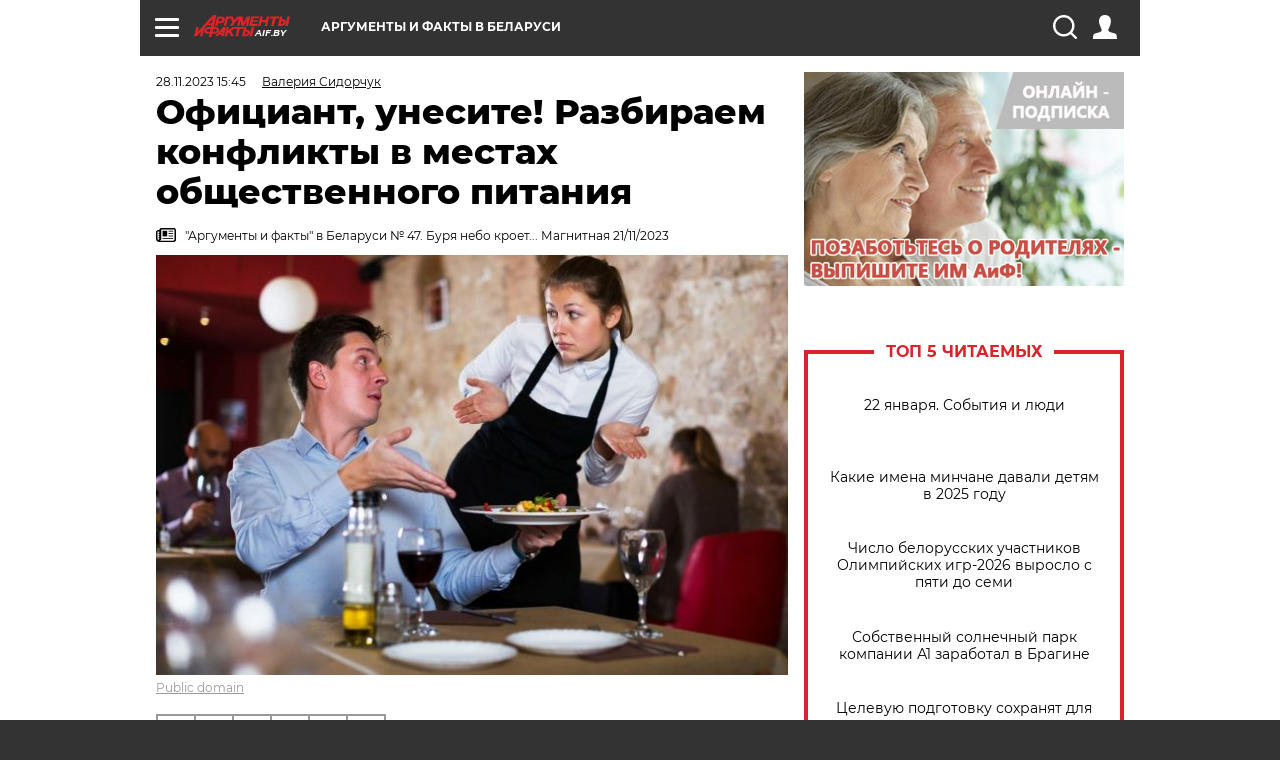

--- FILE ---
content_type: text/html; charset=UTF-8
request_url: https://aif.by/social/oficiant_unesite_razbiraem_konflikty_v_mestah_obshchestvennogo_pitaniya
body_size: 23299
content:
<!DOCTYPE html>
<!--[if IE 8]><html class="ie8"> <![endif]-->
<!--[if gt IE 8]><!--><html> <!--<![endif]-->
<head>
    <script>
        window.isIndexPage = 0;
        window.isMobileBrowser = 0;
        window.disableSidebarCut = 1;
        window.bannerDebugMode = 0;
    </script>

                        <meta http-equiv="Content-Type" content="text/html; charset=utf-8" >
<meta name="format-detection" content="telephone=no" >
<meta name="viewport" content="width=device-width, user-scalable=no, initial-scale=1.0, maximum-scale=1.0, minimum-scale=1.0" >
<meta http-equiv="X-UA-Compatible" content="IE=edge,chrome=1" >
<meta name="HandheldFriendly" content="true" >
<meta name="format-detection" content="telephone=no" >
<meta name="theme-color" content="#ffffff" >
<meta name="description" content="На что имеет, а на что не имеет права посетитель кафе, ресторана, столовой и пр.? Разбираемся в типовых жизненных ситуациях с помощью экспертов." >
<meta name="keywords" content="права потребителя,общественное питание,советы юриста" >
<meta name="article:published_time" content="2023-11-28T12:45:15+0300" >
<meta property="og:title" content="Официант, унесите! Разбираем конфликты в местах общественного питания" >
<meta property="og:description" content="На что имеет, а на что не имеет права посетитель кафе, ресторана, столовой и пр.? Разбираемся в типовых жизненных ситуациях с помощью экспертов." >
<meta property="og:type" content="article" >
<meta property="og:image" content="https://images.aif.by/007/978/8e47c01caef3dfda13a3f38add51f429.jpg" >
<meta property="og:url" content="https://aif.by/social/oficiant_unesite_razbiraem_konflikty_v_mestah_obshchestvennogo_pitaniya" >
<meta property="twitter:card" content="summary_large_image" >
<meta property="twitter:site" content="@aifonline" >
<meta property="twitter:title" content="Официант, унесите! Разбираем конфликты в местах общественного питания" >
<meta property="twitter:description" content="На что имеет, а на что не имеет права посетитель кафе, ресторана, столовой и пр.? Разбираемся в типовых жизненных ситуациях с помощью экспертов." >
<meta property="twitter:creator" content="@aifonline" >
<meta property="twitter:image:src" content="https://images.aif.by/007/978/8e47c01caef3dfda13a3f38add51f429.jpg" >
<meta property="twitter:domain" content="https://aif.by/social/oficiant_unesite_razbiraem_konflikty_v_mestah_obshchestvennogo_pitaniya" >
<meta name="author" content="Валерия Сидорчук" >    <meta name="yandex-verification" content="4c73ffb370255f17" />

        <title>Официант, унесите! Разбираем конфликты в местах общественного питания | Общество | АиФ Аргументы и факты в Беларуси</title>    <link rel="shortcut icon" type="image/x-icon" href="/favicon.ico" />
    
    <link rel="preload" href="https://stat.aif.by/redesign2018/fonts/montserrat-v15-latin-ext_latin_cyrillic-ext_cyrillic-regular.woff2" as="font" type="font/woff2" crossorigin>
    <link rel="preload" href="https://stat.aif.by/redesign2018/fonts/montserrat-v15-latin-ext_latin_cyrillic-ext_cyrillic-italic.woff2" as="font" type="font/woff2" crossorigin>
    <link rel="preload" href="https://stat.aif.by/redesign2018/fonts/montserrat-v15-latin-ext_latin_cyrillic-ext_cyrillic-700.woff2" as="font" type="font/woff2" crossorigin>
    <link rel="preload" href="https://stat.aif.by/redesign2018/fonts/montserrat-v15-latin-ext_latin_cyrillic-ext_cyrillic-700italic.woff2" as="font" type="font/woff2" crossorigin>
    <link rel="preload" href="https://stat.aif.by/redesign2018/fonts/montserrat-v15-latin-ext_latin_cyrillic-ext_cyrillic-800.woff2" as="font" type="font/woff2" crossorigin>
    <link href="https://aif.by/social/oficiant_unesite_razbiraem_konflikty_v_mestah_obshchestvennogo_pitaniya" rel="canonical" >
<link href="https://stat.aif.by/redesign2018/css/style.css?7f6" media="all" rel="stylesheet" type="text/css" >
<link href="https://stat.aif.by/img/icon/apple_touch_icon_57x57.png?9c0" rel="apple-touch-icon" sizes="57x57" >
<link href="https://stat.aif.by/img/icon/apple_touch_icon_114x114.png?9c0" rel="apple-touch-icon" sizes="114x114" >
<link href="https://stat.aif.by/img/icon/apple_touch_icon_72x72.png?9c0" rel="apple-touch-icon" sizes="72x72" >
<link href="https://stat.aif.by/img/icon/apple_touch_icon_144x144.png?9c0" rel="apple-touch-icon" sizes="144x144" >
<link href="https://stat.aif.by/img/icon/apple-touch-icon.png?9c0" rel="apple-touch-icon" sizes="180x180" >
<link href="https://stat.aif.by/img/icon/favicon-32x32.png?9c0" rel="icon" type="image/png" sizes="32x32" >
<link href="https://stat.aif.by/img/icon/favicon-16x16.png?9c0" rel="icon" type="image/png" sizes="16x16" >
<link href="https://stat.aif.by/img/manifest.json?9c0" rel="manifest" >
<link href="https://stat.aif.by/img/safari-pinned-tab.svg?9c0" rel="mask-icon" color="#d55b5b" >
        <script type="text/javascript">
    //<!--
    var isRedesignPage = true;    //-->
</script>
<script type="text/javascript" src="https://stat.aif.by/js/output/jquery.min.js?7f6"></script>
<script type="text/javascript" src="https://stat.aif.by/js/output/header_scripts.js?7f6"></script>
<script type="text/javascript">
    //<!--
    var _sf_startpt=(new Date()).getTime()    //-->
</script>
<script type="text/javascript">
    //<!--
    function AdFox_getWindowSize() {
    var winWidth,winHeight;
	if( typeof( window.innerWidth ) == 'number' ) {
		//Non-IE
		winWidth = window.innerWidth;
		winHeight = window.innerHeight;
	} else if( document.documentElement && ( document.documentElement.clientWidth || document.documentElement.clientHeight ) ) {
		//IE 6+ in 'standards compliant mode'
		winWidth = document.documentElement.clientWidth;
		winHeight = document.documentElement.clientHeight;
	} else if( document.body && ( document.body.clientWidth || document.body.clientHeight ) ) {
		//IE 4 compatible
		winWidth = document.body.clientWidth;
		winHeight = document.body.clientHeight;
	}
	return {"width":winWidth, "height":winHeight};
}//END function AdFox_getWindowSize

function AdFox_getElementPosition(elemId){
    var elem;
    
    if (document.getElementById) {
		elem = document.getElementById(elemId);
	}
	else if (document.layers) {
		elem = document.elemId;
	}
	else if (document.all) {
		elem = document.all.elemId;
	}
    var w = elem.offsetWidth;
    var h = elem.offsetHeight;	
    var l = 0;
    var t = 0;
	
    while (elem)
    {
        l += elem.offsetLeft;
        t += elem.offsetTop;
        elem = elem.offsetParent;
    }

    return {"left":l, "top":t, "width":w, "height":h};
} //END function AdFox_getElementPosition

function AdFox_getBodyScrollTop(){
	return self.pageYOffset || (document.documentElement && document.documentElement.scrollTop) || (document.body && document.body.scrollTop);
} //END function AdFox_getBodyScrollTop

function AdFox_getBodyScrollLeft(){
	return self.pageXOffset || (document.documentElement && document.documentElement.scrollLeft) || (document.body && document.body.scrollLeft);
}//END function AdFox_getBodyScrollLeft

function AdFox_Scroll(elemId,elemSrc){
   var winPos = AdFox_getWindowSize();
   var winWidth = winPos.width;
   var winHeight = winPos.height;
   var scrollY = AdFox_getBodyScrollTop();
   var scrollX =  AdFox_getBodyScrollLeft();
   var divId = 'AdFox_banner_'+elemId;
   var ltwhPos = AdFox_getElementPosition(divId);
   var lPos = ltwhPos.left;
   var tPos = ltwhPos.top;

   if(scrollY+winHeight+5 >= tPos && scrollX+winWidth+5 >= lPos){
      AdFox_getCodeScript(1,elemId,elemSrc);
	  }else{
	     setTimeout('AdFox_Scroll('+elemId+',"'+elemSrc+'");',100);
	  }
}//End function AdFox_Scroll    //-->
</script>
<script type="text/javascript">
    //<!--
    function AdFox_SetLayerVis(spritename,state){
   document.getElementById(spritename).style.visibility=state;
}

function AdFox_Open(AF_id){
   AdFox_SetLayerVis('AdFox_DivBaseFlash_'+AF_id, "hidden");
   AdFox_SetLayerVis('AdFox_DivOverFlash_'+AF_id, "visible");
}

function AdFox_Close(AF_id){
   AdFox_SetLayerVis('AdFox_DivOverFlash_'+AF_id, "hidden");
   AdFox_SetLayerVis('AdFox_DivBaseFlash_'+AF_id, "visible");
}

function AdFox_getCodeScript(AF_n,AF_id,AF_src){
   var AF_doc;
   if(AF_n<10){
      try{
	     if(document.all && !window.opera){
		    AF_doc = window.frames['AdFox_iframe_'+AF_id].document;
			}else if(document.getElementById){
			         AF_doc = document.getElementById('AdFox_iframe_'+AF_id).contentDocument;
					 }
		 }catch(e){}
    if(AF_doc){
	   AF_doc.write('<scr'+'ipt type="text/javascript" src="'+AF_src+'"><\/scr'+'ipt>');
	   }else{
	      setTimeout('AdFox_getCodeScript('+(++AF_n)+','+AF_id+',"'+AF_src+'");', 100);
		  }
		  }
}

function adfoxSdvigContent(banID, flashWidth, flashHeight){
	var obj = document.getElementById('adfoxBanner'+banID).style;
	if (flashWidth == '100%') obj.width = flashWidth;
	    else obj.width = flashWidth + "px";
	if (flashHeight == '100%') obj.height = flashHeight;
	    else obj.height = flashHeight + "px";
}

function adfoxVisibilityFlash(banName, flashWidth, flashHeight){
    	var obj = document.getElementById(banName).style;
	if (flashWidth == '100%') obj.width = flashWidth;
	    else obj.width = flashWidth + "px";
	if (flashHeight == '100%') obj.height = flashHeight;
	    else obj.height = flashHeight + "px";
}

function adfoxStart(banID, FirShowFlNum, constVisFlashFir, sdvigContent, flash1Width, flash1Height, flash2Width, flash2Height){
	if (FirShowFlNum == 1) adfoxVisibilityFlash('adfoxFlash1'+banID, flash1Width, flash1Height);
	    else if (FirShowFlNum == 2) {
		    adfoxVisibilityFlash('adfoxFlash2'+banID, flash2Width, flash2Height);
	        if (constVisFlashFir == 'yes') adfoxVisibilityFlash('adfoxFlash1'+banID, flash1Width, flash1Height);
		    if (sdvigContent == 'yes') adfoxSdvigContent(banID, flash2Width, flash2Height);
		        else adfoxSdvigContent(banID, flash1Width, flash1Height);
	}
}

function adfoxOpen(banID, constVisFlashFir, sdvigContent, flash2Width, flash2Height){
	var aEventOpenClose = new Image();
	var obj = document.getElementById("aEventOpen"+banID);
	if (obj) aEventOpenClose.src =  obj.title+'&rand='+Math.random()*1000000+'&prb='+Math.random()*1000000;
	adfoxVisibilityFlash('adfoxFlash2'+banID, flash2Width, flash2Height);
	if (constVisFlashFir != 'yes') adfoxVisibilityFlash('adfoxFlash1'+banID, 1, 1);
	if (sdvigContent == 'yes') adfoxSdvigContent(banID, flash2Width, flash2Height);
}


function adfoxClose(banID, constVisFlashFir, sdvigContent, flash1Width, flash1Height){
	var aEventOpenClose = new Image();
	var obj = document.getElementById("aEventClose"+banID);
	if (obj) aEventOpenClose.src =  obj.title+'&rand='+Math.random()*1000000+'&prb='+Math.random()*1000000;
	adfoxVisibilityFlash('adfoxFlash2'+banID, 1, 1);
	if (constVisFlashFir != 'yes') adfoxVisibilityFlash('adfoxFlash1'+banID, flash1Width, flash1Height);
	if (sdvigContent == 'yes') adfoxSdvigContent(banID, flash1Width, flash1Height);
}    //-->
</script>
<script type="text/javascript">
    //<!--
    window.EventObserver = {
    observers: {},

    subscribe: function (name, fn) {
        if (!this.observers.hasOwnProperty(name)) {
            this.observers[name] = [];
        }
        this.observers[name].push(fn)
    },
    
    unsubscribe: function (name, fn) {
        if (!this.observers.hasOwnProperty(name)) {
            return;
        }
        this.observers[name] = this.observers[name].filter(function (subscriber) {
            return subscriber !== fn
        })
    },
    
    broadcast: function (name, data) {
        if (!this.observers.hasOwnProperty(name)) {
            return;
        }
        this.observers[name].forEach(function (subscriber) {
            return subscriber(data)
        })
    }
};    //-->
</script>    
    <script>
  var adcm_config ={
    id:1064,
    platformId: 64,
    init: function () {
      window.adcm.call();
    }
  };
</script>
<script src="https://tag.digitaltarget.ru/adcm.js" async></script>    <script src="https://cdn.admixer.net/scripts3/loader2.js" async

        data-inv="//inv-nets.admixer.net/"

        data-r="single"

		data-sender="admixer"

        data-bundle="desktop"></script>

<script type='text/javascript'>
(window.globalAmlAds = window.globalAmlAds || []).push(function() {
globalAml.defineSlot({z: '4614f981-a995-4d6e-8615-651356ebdfbf', ph: 'admixer_4614f981a9954d6e8615651356ebdfbf_zone_11913_sect_3514_site_3205', i: 'inv-nets', s:'f40d4866-215d-4b58-9b39-5428827009e6', sender: 'admixer'});
globalAml.defineSlot({z: 'fe9c5c36-99c3-4226-816b-d414aaf50f32', ph: 'admixer_fe9c5c3699c34226816bd414aaf50f32_zone_11915_sect_3514_site_3205', i: 'inv-nets', s:'f40d4866-215d-4b58-9b39-5428827009e6', sender: 'admixer'});
globalAml.singleRequest("admixer");});
</script><!-- Yandex Native Ads -->
<script>window.yaContextCb=window.yaContextCb||[]</script>
<script src="https://yandex.ru/ads/system/context.js" async></script><meta name="google-site-verification" content="Rpbduv639j6ZGN5qANsYsNPxpN3iVMQ3MiG_GVYbYiA" />    <link rel="stylesheet" type="text/css" media="print" href="https://stat.aif.by/redesign2018/css/print.css?9c0" />
    <base href=""/>
</head><body class="region__by ">
<div class="overlay"></div>
<script type="text/javascript" async src="//l.getsitecontrol.com/5wv86or7.js"></script>



<div class="container white_bg" id="container">
    
        
        
        <!--баннер над шапкой--->
                <div class="banner_box">
            <div class="main_banner">
                            </div>
        </div>
                <!--//баннер  над шапкой--->

    <script>
	currentUser = new User();
</script>

<header class="header">
    <div class="count_box_nodisplay">
    <div class="couter_block"><!-- (C)2000-2013 Gemius SA - gemiusAudience / aif.by / Home Page -->
<script type="text/javascript">
<!--//--><![CDATA[//><!--
var pp_gemius_identifier = 'zPdFzS9CfYvSEmLn75wU3WXFLQqNJwMgg3BXN4Roc9D.t7';
// lines below shouldn't be edited
function gemius_pending(i) { window[i] = window[i] || function() {var x = window[i+'_pdata'] = window[i+'_pdata'] || []; x[x.length]=arguments;};};
gemius_pending('gemius_hit'); gemius_pending('gemius_event'); gemius_pending('pp_gemius_hit'); gemius_pending('pp_gemius_event');
(function(d,t) {try {var gt=d.createElement(t),s=d.getElementsByTagName(t)[0],l='http'+((location.protocol=='https:')?'s':''); gt.setAttribute('async','async');
gt.setAttribute('defer','defer'); gt.src=l+'://gaby.hit.gemius.pl/xgemius.js'; s.parentNode.insertBefore(gt,s);} catch (e) {}})(document,'script');
//--><!]]>
</script>
</div></div>    <div class="topline">
    <a href="#" class="burger openCloser">
        <div class="burger__wrapper">
            <span class="burger__line"></span>
            <span class="burger__line"></span>
            <span class="burger__line"></span>
        </div>
    </a>
    <a href="/" class="logo_box">
        <img src="https://stat.aif.by/redesign2018/img/logo.svg?9c0" alt="Аргументы и Факты">
        <div class="region_url">
            aif.by        </div>
    </a>
    <a href="#" class="region regionOpenCloser">
        <img src="https://stat.aif.by/redesign2018/img/location.svg?9c0"><span>Аргументы и факты в Беларуси</span>
    </a>
    <!--a class="topline__hashtag" href="https://aif.ru/health/coronavirus/?utm_medium=header&utm_content=covid&utm_source=aif">#остаемсядома</a-->
    <div class="auth_user_status_js">
        <a href="#" class="user auth_link_login_js auth_open_js"><img src="https://stat.aif.by/redesign2018/img/user_ico.svg?9c0"></a>
        <a href="/profile" class="user auth_link_profile_js" style="display: none"><img src="https://stat.aif.by/redesign2018/img/user_ico.svg?9c0"></a>
    </div>
    <div class="search_box">
        <a href="#" class="search_ico searchOpener">
            <img src="https://stat.aif.by/redesign2018/img/search_ico.svg?9c0">
        </a>
        <div class="search_input">
            <form action="/search" id="search_form1">
                <input type="text" name="text" maxlength="50"/>
            </form>
        </div>
    </div>
</div>

<div class="fixed_menu topline">
    <div class="cont_center">
        <a href="#" class="burger openCloser">
            <div class="burger__wrapper">
                <span class="burger__line"></span>
                <span class="burger__line"></span>
                <span class="burger__line"></span>
            </div>
        </a>
        <a href="/" class="logo_box">
            <img src="https://stat.aif.by/redesign2018/img/logo.svg?9c0" alt="Аргументы и Факты">
            <div class="region_url">
                aif.by            </div>
        </a>
        <a href="/" class="region regionOpenCloser">
            <img src="https://stat.aif.by/redesign2018/img/location.svg?9c0">
            <span>Аргументы и факты в Беларуси</span>
        </a>
        <!--a class="topline__hashtag" href="https://aif.ru/health/coronavirus/?utm_medium=header&utm_content=covid&utm_source=aif">#остаемсядома</a-->
        <div class="auth_user_status_js">
            <a href="#" class="user auth_link_login_js auth_open_js"><img src="https://stat.aif.by/redesign2018/img/user_ico.svg?9c0"></a>
            <a href="/profile" class="user auth_link_profile_js" style="display: none"><img src="https://stat.aif.by/redesign2018/img/user_ico.svg?9c0"></a>
        </div>
        <div class="search_box">
            <a href="#" class="search_ico searchOpener">
                <img src="https://stat.aif.by/redesign2018/img/search_ico.svg?9c0">
            </a>
            <div class="search_input">
                <form action="/search">
                    <input type="text" name="text" maxlength="50" >
                </form>
            </div>
        </div>
    </div>
</div>    <div class="regions_box">
    <nav class="cont_center">
        <ul class="regions">
            <li><a href="https://aif.ru?from_menu=1">ФЕДЕРАЛЬНЫЙ</a></li>
            <li><a href="https://spb.aif.ru">САНКТ-ПЕТЕРБУРГ</a></li>

            
                                    <li><a href="https://aif.by">Аргументы и факты в Беларуси</a></li>
                
                
                    </ul>
    </nav>
</div>    <div class="top_menu_box">
    <div class="cont_center">
        <nav class="top_menu main_menu_wrapper_js">
                            <ul class="main_menu main_menu_js" id="rubrics">
                                    <li  class="menuItem top_level_item_js">

        <a  href="/podpiska" title="ПОДПИСКА НА ГАЗЕТУ" id="custommenu-8171">ПОДПИСКА НА ГАЗЕТУ</a>
    
    </li>                                                <li  class="menuItem top_level_item_js">

        <span  title="Спецпроекты">Спецпроекты</span>
    
            <div class="subrubrics_box submenu_js">
            <ul>
                                                            <li  data-rubric_id="64" class="menuItem">

        <a  href="/teddy" title="ТеДДи // Трибуна для детей" id="custommenu-8160">ТеДДи // Трибуна для детей</a>
    
    </li>                                                                                <li  class="menuItem">

        <a  href="https://aif.by/belarusliterature" title="Чытаем па-беларуску з velcom" id="custommenu-8164">Чытаем па-беларуску з velcom</a>
    
    </li>                                                                                <li  class="menuItem">

        <a  href="http://kazka.aif.by" title="«Краязнаўчая казка»" id="custommenu-8151">«Краязнаўчая казка»</a>
    
    </li>                                                                                <li  data-rubric_id="63" class="menuItem">

        <a  href="/travel" title="Вокруг света вместе с &amp;quot;АиФ&amp;quot;" id="custommenu-8158">Вокруг света вместе с &quot;АиФ&quot;</a>
    
    </li>                                                </ul>
        </div>
    </li>                                                <li  data-rubric_id="77" class="menuItem top_level_item_js">

        <a  href="/health/covid19" title="О коронавирусе" id="custommenu-8170">О коронавирусе</a>
    
    </li>                                                <li  data-rubric_id="8" class="menuItem top_level_item_js active">

        <a  href="/social" title="Общество" id="custommenu-8110">Общество</a>
    
            <div class="subrubrics_box submenu_js">
            <ul>
                                                            <li  data-rubric_id="9" class="menuItem">

        <a  href="/social/persona" title="Личность" id="custommenu-8111">Личность</a>
    
    </li>                                                                                <li  data-rubric_id="10" class="menuItem">

        <a  href="/social/help" title="«АиФ» Благотворительность" id="custommenu-8112">«АиФ» Благотворительность</a>
    
    </li>                                                                                <li  data-rubric_id="11" class="menuItem">

        <a  href="/social/religia" title="Вечные ценности" id="custommenu-8113">Вечные ценности</a>
    
    </li>                                                                                <li  data-rubric_id="12" class="menuItem">

        <a  href="/social/letters" title="В «АиФ» пишут" id="custommenu-8114">В «АиФ» пишут</a>
    
    </li>                                                                                <li  data-rubric_id="13" class="menuItem">

        <a  href="/social/money" title="Деньги" id="custommenu-8115">Деньги</a>
    
    </li>                                                                                <li  data-rubric_id="14" class="menuItem">

        <a  href="/social/dom" title="Жилье и строительство" id="custommenu-8116">Жилье и строительство</a>
    
    </li>                                                                                <li  data-rubric_id="15" class="menuItem">

        <a  href="/social/science" title="Наука и образование" id="custommenu-8117">Наука и образование</a>
    
    </li>                                                                                <li  data-rubric_id="16" class="menuItem">

        <a  href="/social/buisiness" title="Карьера и бизнес" id="custommenu-8118">Карьера и бизнес</a>
    
    </li>                                                                                <li  data-rubric_id="17" class="menuItem">

        <a  href="/social/pensii" title="Пенсии" id="custommenu-8119">Пенсии</a>
    
    </li>                                                                                <li  data-rubric_id="18" class="menuItem">

        <a  href="/social/lgotes" title="О льготах" id="custommenu-8120">О льготах</a>
    
    </li>                                                                                <li  data-rubric_id="19" class="menuItem">

        <a  href="/social/nazlobydnya" title="Мнение" id="custommenu-8121">Мнение</a>
    
    </li>                                                </ul>
        </div>
    </li>                                                <li  data-rubric_id="46" class="menuItem top_level_item_js">

        <a  href="/vybor" title="Полезный выбор" id="custommenu-8140">Полезный выбор</a>
    
            <div class="subrubrics_box submenu_js">
            <ul>
                                                            <li  data-rubric_id="47" class="menuItem">

        <a  href="/vybor/food" title="Продукты питания" id="custommenu-8141">Продукты питания</a>
    
    </li>                                                                                <li  data-rubric_id="48" class="menuItem">

        <a  href="/vybor/tech" title="Техника" id="custommenu-8142">Техника</a>
    
    </li>                                                                                <li  data-rubric_id="49" class="menuItem">

        <a  href="/vybor/moda" title="Мода и стиль" id="custommenu-8143">Мода и стиль</a>
    
    </li>                                                                                <li  data-rubric_id="50" class="menuItem">

        <a  href="/vybor/building" title="Строительство и ремонт" id="custommenu-8144">Строительство и ремонт</a>
    
    </li>                                                                                <li  data-rubric_id="51" class="menuItem">

        <a  href="/vybor/avto" title="Автомобили" id="custommenu-8145">Автомобили</a>
    
    </li>                                                </ul>
        </div>
    </li>                                                <li  data-rubric_id="1" class="menuItem top_level_item_js">

        <a  href="/health" title="Здоровье" id="custommenu-8103">Здоровье</a>
    
            <div class="subrubrics_box submenu_js">
            <ul>
                                                            <li  data-rubric_id="2" class="menuItem">

        <a  href="/health/healthlife" title="Здоровая жизнь" id="custommenu-8104">Здоровая жизнь</a>
    
    </li>                                                                                <li  data-rubric_id="3" class="menuItem">

        <a  href="/health/diety" title="Питание и диеты" id="custommenu-8105">Питание и диеты</a>
    
    </li>                                                                                <li  data-rubric_id="4" class="menuItem">

        <a  href="/health/children" title="Дети и родители" id="custommenu-8106">Дети и родители</a>
    
    </li>                                                                                <li  data-rubric_id="5" class="menuItem">

        <a  href="/health/fitness" title="Красота и фитнес" id="custommenu-8107">Красота и фитнес</a>
    
    </li>                                                                                <li  data-rubric_id="6" class="menuItem">

        <a  href="/health/menwomen" title="Мужчина и женщина" id="custommenu-8108">Мужчина и женщина</a>
    
    </li>                                                                                <li  data-rubric_id="7" class="menuItem">

        <a  href="/health/psihologiya_otnosheniya" title="Психология и отношения" id="custommenu-8109">Психология и отношения</a>
    
    </li>                                                </ul>
        </div>
    </li>                                                <li  data-rubric_id="27" class="menuItem top_level_item_js">

        <a  href="/timefree" title="Cвободное время" id="custommenu-8129">Cвободное время</a>
    
            <div class="subrubrics_box submenu_js">
            <ul>
                                                            <li  data-rubric_id="28" class="menuItem">

        <a  href="/timefree/culture-news" title="Культура" id="custommenu-8130">Культура</a>
    
    </li>                                                                                <li  data-rubric_id="29" class="menuItem">

        <a  href="/timefree/afisha" title="Афиша " id="custommenu-8131">Афиша </a>
    
    </li>                                                                                <li  data-rubric_id="30" class="menuItem">

        <a  href="/timefree/dayhist" title="Есть повод" id="custommenu-8132">Есть повод</a>
    
    </li>                                                                                <li  data-rubric_id="31" class="menuItem">

        <a  href="/timefree/history" title="История" id="custommenu-8133">История</a>
    
    </li>                                                                                <li  data-rubric_id="32" class="menuItem">

        <a  href="/timefree/stars" title="Звезды" id="custommenu-8134">Звезды</a>
    
    </li>                                                                                <li  data-rubric_id="63" class="menuItem">

        <a  href="/travel" title="Вокруг света вместе с &amp;quot;АиФ&amp;quot;" id="custommenu-8159">Вокруг света вместе с &quot;АиФ&quot;</a>
    
    </li>                                                                                <li  data-rubric_id="33" class="menuItem">

        <a  href="/timefree/sport" title="Спорт" id="custommenu-8135">Спорт</a>
    
    </li>                                                                                <li  data-rubric_id="60" class="menuItem">

        <a  href="/timefree/dacha" title="Дача" id="custommenu-8156">Дача</a>
    
    </li>                                                                                <li  data-rubric_id="34" class="menuItem">

        <a  href="/timefree/uvlechenie" title="Увлечения" id="custommenu-8136">Увлечения</a>
    
    </li>                                                                                <li  data-rubric_id="35" class="menuItem">

        <a  href="/timefree/ufo" title="Непознанное" id="custommenu-8137">Непознанное</a>
    
    </li>                                                                                <li  data-rubric_id="36" class="menuItem">

        <a  href="/timefree/oldfoto" title="Коллективное фото" id="custommenu-8138">Коллективное фото</a>
    
    </li>                                                                                <li  data-rubric_id="65" class="menuItem">

        <a  href="/hotels" title="Гостиницы Беларуси" id="custommenu-8161">Гостиницы Беларуси</a>
    
            <div class="subrubrics_box submenu_js">
            <ul>
                                                            <li  data-rubric_id="66" class="menuItem">

        <a  href="/hotels/5stars" title="5 звезд" id="custommenu-8162">5 звезд</a>
    
    </li>                                                                                <li  data-rubric_id="68" class="menuItem">

        <a  href="/hotels/fourstars" title="4 звезды" id="custommenu-8163">4 звезды</a>
    
    </li>                                                </ul>
        </div>
    </li>                                                                                <li  data-rubric_id="37" class="menuItem">

        <a  href="/timefree/aif-animals" title="АиФ-Милый друг" id="custommenu-8139">АиФ-Милый друг</a>
    
    </li>                                                </ul>
        </div>
    </li>                                                <li  data-rubric_id="20" class="menuItem top_level_item_js">

        <a  href="/press-centr" title="Пресс-центр" id="custommenu-8122">Пресс-центр</a>
    
            <div class="subrubrics_box submenu_js">
            <ul>
                                                            <li  data-rubric_id="21" class="menuItem">

        <a  href="/press-centr/press-center-about" title="О пресс-центре" id="custommenu-8123">О пресс-центре</a>
    
    </li>                                                                                <li  data-rubric_id="22" class="menuItem">

        <a  href="/press-centr/articlpress" title="Публикации" id="custommenu-8124">Публикации</a>
    
    </li>                                                                                <li  data-rubric_id="23" class="menuItem">

        <a  href="/press-centr/press-center-annonces" title="Анонсы мероприятий" id="custommenu-8125">Анонсы мероприятий</a>
    
    </li>                                                                                <li  data-rubric_id="24" class="menuItem">

        <a  href="/press-centr/video" title="«АиФ» ВИДЕО" id="custommenu-8126">«АиФ» ВИДЕО</a>
    
    </li>                                                </ul>
        </div>
    </li>                                                <li  class="menuItem top_level_item_js">

        <a  href="/dontknows" title="Вопрос-ответ" id="custommenu-8150">Вопрос-ответ</a>
    
    </li>                                                <li  data-rubric_id="78" class="menuItem top_level_item_js">

        <a  href="/aifmoney" title="Деньги в кармане. Подкаст «АиФ»" id="custommenu-8172">Деньги в кармане. Подкаст «АиФ»</a>
    
    </li>                        </ul>

            <ul id="projects" class="specprojects static_submenu_js"></ul>
            <div class="right_box">
                <div class="fresh_number">
    <h3>Свежий номер</h3>
    <a href="/gazeta/number/851" class="number_box">
                    <img loading="lazy" src="https://images.aif.by/008/143/fdf0b33579d533d074a4c306b39d65f5.jpg" width="91" height="120">
                <div class="text">
            № 3. 20/01/2026 <br />  Сейте и сажайте по Луне - урожай получите вдвойне!        </div>
    </a>
</div>
<div class="links_box">
    <a href="/gazeta">Издания</a>
</div>
                <div class="sharings_box">
    <span>АиФ в социальных сетях</span>
    <ul class="soc">
                <li>
        <a href="https://www.facebook.com/PressCentrAif" target="_blank">
            <img src="https://stat.aif.by/redesign2018/img/sharings/fb.svg">
        </a>
    </li>
        <li>
        <a href="https://vk.com/public50565740" target="_blank">
            <img src="https://stat.aif.by/redesign2018/img/sharings/vk.svg">
        </a>
    </li>
        <li>
        <a href="https://twitter.com/aif_by" target="_blank">
            <img src="https://stat.aif.by/redesign2018/img/sharings/tw.svg">
        </a>
    </li>
        <li>
        <a href="https://ok.ru/aif.belarus?st._aid=ExternalGroupWidget_OpenGroup" target="_blank">
            <img src="https://stat.aif.by/redesign2018/img/sharings/ok.svg">
        </a>
    </li>
            <li>
            <a class="rss_button_black" href="/rss/all.php" target="_blank">
                <img src="https://stat.aif.by/redesign2018/img/sharings/waflya.svg?9c0" />
            </a>
        </li>
            </ul>
</div>
            </div>
        </nav>
    </div>
</div></header>
            	<div class="content_containers_wrapper_js">
        <div class="content_body  content_container_js">
            <div class="content">
                                <section class="article" itemscope itemtype="https://schema.org/NewsArticle">
    <div class="article_top">

        
        <div class="date">
          <time itemprop="datePublished" datetime="2023-11-28T15:45">28.11.2023 15:45</time>        </div>

                    <div class="authors"><div class="autor" itemprop="author" itemscope itemtype="https://schema.org/Person"><a href="/opinion/author/113"><span itemprop="name" class="item-prop-span">Валерия Сидорчук</span></a></div></div>
        
        <div class="viewed"><i class="eye"></i> <span>697</span></div>    </div>

    <h1 itemprop="headline">Официант, унесите! Разбираем конфликты в местах общественного питания</h1>

    
            <a href="/gazeta/number/738" class="origins">
    <i class="newspaper"></i>
    <span itemprop="printEdition">"Аргументы и факты" в Беларуси № 47. Буря небо кроет... Магнитная 21/11/2023</span>
</a>    
        
                    <div class="img_box">
            <a class="zoom_js" target="_blank" href="https://images.aif.by/007/978/8e47c01caef3dfda13a3f38add51f429.jpg">
                <img  loading="lazy" itemprop="image" src="https://images.aif.by/007/978/8e47c01caef3dfda13a3f38add51f429.jpg" alt=""/>
            </a>

            <div class="img_descript">
                <a href=" https://en.wikipedia.org/wiki/Public_domain">Public domain</a>            </div>
        </div>
    

    
    <div class="article_sharings">
    <div class="sharing_item"><a href="https://vk.com/share.php?url=https%3A%2F%2Faif.by%2Fsocial%2Foficiant_unesite_razbiraem_konflikty_v_mestah_obshchestvennogo_pitaniya&title=%D0%9E%D1%84%D0%B8%D1%86%D0%B8%D0%B0%D0%BD%D1%82%2C+%D1%83%D0%BD%D0%B5%D1%81%D0%B8%D1%82%D0%B5%21+%D0%A0%D0%B0%D0%B7%D0%B1%D0%B8%D1%80%D0%B0%D0%B5%D0%BC+%D0%BA%D0%BE%D0%BD%D1%84%D0%BB%D0%B8%D0%BA%D1%82%D1%8B+%D0%B2+%D0%BC%D0%B5%D1%81%D1%82%D0%B0%D1%85+%D0%BE%D0%B1%D1%89%D0%B5%D1%81%D1%82%D0%B2%D0%B5%D0%BD%D0%BD%D0%BE%D0%B3%D0%BE+%D0%BF%D0%B8%D1%82%D0%B0%D0%BD%D0%B8%D1%8F&image=https%3A%2F%2Fimages.aif.by%2F007%2F978%2F8e47c01caef3dfda13a3f38add51f429.jpg&description=%D0%9D%D0%B0+%D1%87%D1%82%D0%BE+%D0%B8%D0%BC%D0%B5%D0%B5%D1%82%2C+%D0%B0+%D0%BD%D0%B0+%D1%87%D1%82%D0%BE+%D0%BD%D0%B5+%D0%B8%D0%BC%D0%B5%D0%B5%D1%82+%D0%BF%D1%80%D0%B0%D0%B2%D0%B0+%D0%BF%D0%BE%D1%81%D0%B5%D1%82%D0%B8%D1%82%D0%B5%D0%BB%D1%8C+%D0%BA%D0%B0%D1%84%D0%B5%2C+%D1%80%D0%B5%D1%81%D1%82%D0%BE%D1%80%D0%B0%D0%BD%D0%B0%2C+%D1%81%D1%82%D0%BE%D0%BB%D0%BE%D0%B2%D0%BE%D0%B9+%D0%B8+%D0%BF%D1%80.%3F+%D0%A0%D0%B0%D0%B7%D0%B1%D0%B8%D1%80%D0%B0%D0%B5%D0%BC%D1%81%D1%8F+%D0%B2+%D1%82%D0%B8%D0%BF%D0%BE%D0%B2%D1%8B%D1%85+%D0%B6%D0%B8%D0%B7%D0%BD%D0%B5%D0%BD%D0%BD%D1%8B%D1%85+%D1%81%D0%B8%D1%82%D1%83%D0%B0%D1%86%D0%B8%D1%8F%D1%85+%D1%81+%D0%BF%D0%BE%D0%BC%D0%BE%D1%89%D1%8C%D1%8E+%D1%8D%D0%BA%D1%81%D0%BF%D0%B5%D1%80%D1%82%D0%BE%D0%B2." onclick="window.open(this.href, '_blank', 'scrollbars=0, resizable=1, menubar=0, left=100, top=100, width=550, height=440, toolbar=0, status=0');return false"><img src="https://stat.aif.by/redesign2018/img/sharings/vk_gray.svg" /></a></div>
<div class="sharing_item"><a href="http://www.facebook.com/sharer.php?u=https%3A%2F%2Faif.by%2Fsocial%2Foficiant_unesite_razbiraem_konflikty_v_mestah_obshchestvennogo_pitaniya" onclick="window.open(this.href, '_blank', 'scrollbars=0, resizable=1, menubar=0, left=100, top=100, width=550, height=440, toolbar=0, status=0');return false"><img src="https://stat.aif.by/redesign2018/img/sharings/fb_gray.svg" /></a></div>
<div class="sharing_item"><a href="https://connect.ok.ru/offer?url=https%3A%2F%2Faif.by%2Fsocial%2Foficiant_unesite_razbiraem_konflikty_v_mestah_obshchestvennogo_pitaniya&title=%D0%9E%D1%84%D0%B8%D1%86%D0%B8%D0%B0%D0%BD%D1%82%2C+%D1%83%D0%BD%D0%B5%D1%81%D0%B8%D1%82%D0%B5%21+%D0%A0%D0%B0%D0%B7%D0%B1%D0%B8%D1%80%D0%B0%D0%B5%D0%BC+%D0%BA%D0%BE%D0%BD%D1%84%D0%BB%D0%B8%D0%BA%D1%82%D1%8B+%D0%B2+%D0%BC%D0%B5%D1%81%D1%82%D0%B0%D1%85+%D0%BE%D0%B1%D1%89%D0%B5%D1%81%D1%82%D0%B2%D0%B5%D0%BD%D0%BD%D0%BE%D0%B3%D0%BE+%D0%BF%D0%B8%D1%82%D0%B0%D0%BD%D0%B8%D1%8F" onclick="window.open(this.href, '_blank', 'scrollbars=0, resizable=1, menubar=0, left=100, top=100, width=550, height=440, toolbar=0, status=0');return false"><img src="https://stat.aif.by/redesign2018/img/sharings/ok_gray.svg" /></a></div>
<div class="sharing_item"><a href="https://twitter.com/intent/tweet?url=https%3A%2F%2Faif.by%2Fsocial%2Foficiant_unesite_razbiraem_konflikty_v_mestah_obshchestvennogo_pitaniya&text=%D0%9E%D1%84%D0%B8%D1%86%D0%B8%D0%B0%D0%BD%D1%82%2C+%D1%83%D0%BD%D0%B5%D1%81%D0%B8%D1%82%D0%B5%21+%D0%A0%D0%B0%D0%B7%D0%B1%D0%B8%D1%80%D0%B0%D0%B5%D0%BC+%D0%BA%D0%BE%D0%BD%D1%84%D0%BB%D0%B8%D0%BA%D1%82%D1%8B+%D0%B2+%D0%BC%D0%B5%D1%81%D1%82%D0%B0%D1%85+%D0%BE%D0%B1%D1%89%D0%B5%D1%81%D1%82%D0%B2%D0%B5%D0%BD%D0%BD%D0%BE%D0%B3%D0%BE+%D0%BF%D0%B8%D1%82%D0%B0%D0%BD%D0%B8%D1%8F" onclick="window.open(this.href, '_blank', 'scrollbars=0, resizable=1, menubar=0, left=100, top=100, width=550, height=440, toolbar=0, status=0');return false"><img src="https://stat.aif.by/redesign2018/img/sharings/tw_gray.svg" /></a></div>
<div class="sharing_item"><a href="http://connect.mail.ru/share?url=https%3A%2F%2Faif.by%2Fsocial%2Foficiant_unesite_razbiraem_konflikty_v_mestah_obshchestvennogo_pitaniya&title=%D0%9E%D1%84%D0%B8%D1%86%D0%B8%D0%B0%D0%BD%D1%82%2C+%D1%83%D0%BD%D0%B5%D1%81%D0%B8%D1%82%D0%B5%21+%D0%A0%D0%B0%D0%B7%D0%B1%D0%B8%D1%80%D0%B0%D0%B5%D0%BC+%D0%BA%D0%BE%D0%BD%D1%84%D0%BB%D0%B8%D0%BA%D1%82%D1%8B+%D0%B2+%D0%BC%D0%B5%D1%81%D1%82%D0%B0%D1%85+%D0%BE%D0%B1%D1%89%D0%B5%D1%81%D1%82%D0%B2%D0%B5%D0%BD%D0%BD%D0%BE%D0%B3%D0%BE+%D0%BF%D0%B8%D1%82%D0%B0%D0%BD%D0%B8%D1%8F&imageurl=https%3A%2F%2Fimages.aif.by%2F007%2F978%2F8e47c01caef3dfda13a3f38add51f429.jpg&description=%D0%9D%D0%B0+%D1%87%D1%82%D0%BE+%D0%B8%D0%BC%D0%B5%D0%B5%D1%82%2C+%D0%B0+%D0%BD%D0%B0+%D1%87%D1%82%D0%BE+%D0%BD%D0%B5+%D0%B8%D0%BC%D0%B5%D0%B5%D1%82+%D0%BF%D1%80%D0%B0%D0%B2%D0%B0+%D0%BF%D0%BE%D1%81%D0%B5%D1%82%D0%B8%D1%82%D0%B5%D0%BB%D1%8C+%D0%BA%D0%B0%D1%84%D0%B5%2C+%D1%80%D0%B5%D1%81%D1%82%D0%BE%D1%80%D0%B0%D0%BD%D0%B0%2C+%D1%81%D1%82%D0%BE%D0%BB%D0%BE%D0%B2%D0%BE%D0%B9+%D0%B8+%D0%BF%D1%80.%3F+%D0%A0%D0%B0%D0%B7%D0%B1%D0%B8%D1%80%D0%B0%D0%B5%D0%BC%D1%81%D1%8F+%D0%B2+%D1%82%D0%B8%D0%BF%D0%BE%D0%B2%D1%8B%D1%85+%D0%B6%D0%B8%D0%B7%D0%BD%D0%B5%D0%BD%D0%BD%D1%8B%D1%85+%D1%81%D0%B8%D1%82%D1%83%D0%B0%D1%86%D0%B8%D1%8F%D1%85+%D1%81+%D0%BF%D0%BE%D0%BC%D0%BE%D1%89%D1%8C%D1%8E+%D1%8D%D0%BA%D1%81%D0%BF%D0%B5%D1%80%D1%82%D0%BE%D0%B2." onclick="window.open(this.href, '_blank', 'scrollbars=0, resizable=1, menubar=0, left=100, top=100, width=550, height=440, toolbar=0, status=0');return false"><img src="https://stat.aif.by/redesign2018/img/sharings/mail_gray.svg" /></a></div>
        <div class="sharing_item">
            <a href="#" class="top_print_button">
                <img src="https://stat.aif.by/redesign2018/img/sharings/print.svg?9c0">
            </a>
        </div>
        </div>

        <div itemprop="articleBody" class="article_content io-article-body" >
        
        
        
        <div class="article_text">
            <p><strong><span style="font-size: 14px;">На что имеет, а на что не имеет права посетитель кафе, ресторана, столовой и пр.? Разбираемся в типовых жизненных ситуациях с помощью экспертов.</span></strong></p>

<h2>ЗА ССОБОЙКУ <span style="font-size: 14px;">&ndash;</span>&nbsp;ДОПЛАТИТЬ?</h2>

<p><img alt="" src="https://static1-repo.aif.by/1/07/51627/c/b07725d03d59863b871d86c1e54a168c.jpg" style="width: 100px; height: 126px; float: left; margin-left: 5px; margin-right: 5px;" />На вопросы читателей &laquo;АиФ&raquo; отвечает <strong>юрист Юрий ГОТОВКО</strong>.</p>

<ul>
	<li><em><strong>Заказал много еды, больше половины не съел, попросил официантку завернуть блюда с собой. В принесенный мне счет включили стоимость упаковки </strong></em><span style="font-size: 14px;">&ndash;</span><em><strong>&nbsp;1 рубль. Допустимо ли брать деньги за упаковку? Е. Новиков, Сморгонь</strong></em></li>
</ul>

<p><span style="font-size: 14px;">&ndash;</span>&nbsp;Да. Бесплатно предоставлять посетителю контейнер заведение не обязано.</p>

<ul>
	<li><em><strong>Часто персонал заведений в холодное время года просит клиентов снять теплую одежду и оставить ее на вешалке при входе в бар, кафе или ресторан. А если ее украдут или порвут, кто будет платить? Д. Бабич, Береза</strong></em></li>
</ul>

<p><span style="font-size: 14px;">&ndash;</span>&nbsp;Если одежда сдается не в гардероб, в котором выдают жетон, то заведение за сохранность вещи ответственности нести не будет. В случае если одежду украдут, порвут, вымажут и т. д., ущерб будет возмещать причинитель вреда. Если же на месте виновного найти не удалось, обратитесь с заявлением в милицию.</p>

<ul>
	<li><em><strong>Принесли счет за ужин. Я достал карточку, и тут вдруг выяснилось, что в заведении оплата по терминалу сегодня недоступна. Наличных у меня с собой нет. Что делать в данной ситуации? Могу ли я просто уйти? М. Лис, Туров</strong></em></li>
</ul>

<p><span style="font-size: 14px;">&ndash;</span>&nbsp;Нет. Сотрудники заведения должны заранее, до того как посетитель оформит заказ, предупредить о том, что оплата безналичным способом невозможна по техническим причинам. Если же это выяснилось лишь в процессе расчета, сотрудники должны предложить вам альтернативные способы оплаты. Например, вы можете сходить в ближайший банкомат для снятия наличных либо же перевести деньги на карту кому-нибудь из сотрудников, а тот заплатит наличными. Уйти, не оплатив счет, нельзя <span style="font-size: 14px;">&ndash;</span>&nbsp;это будет расцениваться как противоправное действие.</p>

<p>	<figure class="articl_img">
			<div class="relative">
									<img loading="lazy" alt="" class="sharable_picture" src="https://images.aif.by/007/562/31fa49c51b40df99eaf24e390b6301ad.jpg" />
								<div class="main_sign"><a href="https://aif.by/social/v_sup_vam_nikto_ne_plyunet_oficiant_rasskazala_o_populyarnyh_mifah_obshchepit" target="_blank">«В суп вам никто не плюнет!» Официант - о самых популярных мифах общепита</a>
                    <span>Подробнее<i class="double_arrow"> </i></span>
                </div>
			</div>
	</figure>
</p>

<h2>Сохраните чек</h2>

<ul>
	<li><em><strong>Заказала в кафе свой любимый салат, попробовала </strong></em><span style="font-size: 14px;">&ndash;</span><em><strong>&nbsp;сделали плохо, невкусно. Попросила не включать в счет, однако официант мне отказал. Почему я должна платить за блюдо, которое плохо приготовлено? А. Смирнова, Орша</strong></em></li>
</ul>

<p>Вкус <span style="font-size: 14px;">&ndash;</span>&nbsp;категория абстрактная, поэтому если вам не нравится сочетание продуктов, то вины заведения здесь нет. Если все ингредиенты, указанные в меню, присутствуют в салате и они свежие, значит, продавец (заведение) выполнил свои обязанности добросовестно, поэтому заказ придется оплатить. Другое дело, если, например, в салате пережарили курицу, а заведение своей вины не признает. Обычно в таких случаях по требованию клиента блюдо просто меняют. Если же найти общий язык с представителем заведения не удалось, вы имеете право написать жалобу в книгу замечаний и предложений, при этом оплатить блюдо все равно придется. Чтобы в итоге добиться возврата денег, нужно будет сохранить чек, подтверждающий оплату, и отнести мясо на экспертизу продуктов питания, где определят степень прожарки.</p>

<p>	<figure class="articl_img">
			<div class="relative">
									<img loading="lazy" alt="" class="sharable_picture" src="https://images.aif.by/007/851/bb967a4d62f74a773a516f7697fd67e5.jpg" />
								<div class="main_sign"><a href="https://aif.by/dontknows/imeet_li_pravo_povar_v_obshchepite_rabotat_bez_perchatok" target="_blank">Имеет ли право повар в общепите работать без перчаток?</a>
                    <span>Подробнее<i class="double_arrow"> </i></span>
                </div>
			</div>
	</figure>
</p>

<ul>
	<li><em><strong>Заказали в ресторане бутылку вина. Заказ принесли, но с дефектом бутылки. Заметили только тогда, когда официант ее уже открыл. Должны ли в таком случае заменить бутылку? В. Степаненко, Заславль</strong></em></li>
</ul>

<p><span style="font-size: 14px;">&ndash;</span>&nbsp;В зависимости от степени дефекта бутылки. Если наличие дефекта существенно влияет на безопасное использование бутылки (например, на ней есть режущиеся и осыпающиеся частицы стекла, острые швы и заусенцы, сколы) и мешает ее использованию по функциональному назначению, то бутылку должны заменить. Если же дефект незначительно ухудшает эстетическое восприятие внешнего вида бутылки, но не влияет на использование (например, волнистость стенок корпуса, потертости), ее могут не заменять.</p>

<h2>НЕСЪЕДОБНОЕ В СЪЕДОБНОМ</h2>

<p><img alt="" src="https://static1-repo.aif.by/1/49/44554/c/841d4368d973091b74b2b03def5251b7.jpg" style="width: 100px; height: 125px; float: left; margin-left: 5px; margin-right: 5px;" />На вопросы отвечает <strong>юрист Мария ЩУРКО</strong>.</p>

<ul>
	<li><em><strong>Что делать, если в ресторанной еде оказался волос или другой посторонний предмет, быть которого там не должно? Е. Казаченок, Вилейка</strong></em></li>
</ul>

<p><span style="font-size: 14px;">&ndash;</span>&nbsp;Если в заказанной еде вы обнаружили посторонний предмет или другой недостаток, то вправе требовать их устранения, уменьшения цены, замены блюда либо просто можете отказаться от оплаты.</p>

<p>В кафе, ресторане и т. д. вы являетесь потребителем. Отношения между заведением и потребителями регулируются Законом Республики Беларусь &laquo;О защите прав потребителей&raquo;, а в соответствии с ним вы имеете право на надлежащее качество и безопасность товаров. Если заведение настаивает на оплате блюда, оно нарушает Закон &laquo;О защите прав потребителей&raquo;, в таком случае вы можете обратиться в общество защиты прав потребителей либо в суд с исковым заявлением.</p>

<p>	<figure class="articl_img">
			<div class="relative">
									<img loading="lazy" alt="Фото- и видеосъемка в магазине законны. Если запрещают – спросите, на каком основании." class="sharable_picture" src="https://images.aif.by/007/795/9f58ccc87e8d9e83633e4d5dad2538a0.jpg" />
								<div class="main_sign"><a href="https://aif.by/dontknows/mozhno_li_fotografirovat_tovary_na_prilavkah_magazina" target="_blank">Можно ли фотографировать товары на прилавках магазина?</a>
                    <span>Подробнее<i class="double_arrow"> </i></span>
                </div>
			</div>
	</figure>
</p>

<ul>
	<li><em><strong>После окончания ужина попросил официанта принести счет. Ожидаю уже больше 30 минут, счет не несут. Можно ли в таком случае просто уйти? П. Заборонок, Могилев</strong></em></li>
</ul>

<p><span style="font-size: 14px;">&ndash;</span>&nbsp;Уйти, не заплатив, посетитель не имеет права. После заказа блюда между рестораном и потребителем считается заключенным договор, и если блюдо было надлежащего качества,&nbsp;посетитель обязан оплатить его. Если вы долго ожидаете счет, а вам его не несут, еще раз обратитесь к официанту либо к администратору заведения. Также в связи с длительным ожиданием вы можете потребовать книгу замечаний и предложений.</p>

<ul>
	<li><em><strong>Официант не удержал стакан и пролил напиток, часть попала на платье. Должен ли ресторан оплатить его химчистку, а если она не поможет </strong></em><span style="font-size: 14px;">&ndash;</span><em><strong>&nbsp;возместить стоимость платья?</strong></em></li>
</ul>

<p><span style="font-size: 14px;">&ndash;</span>&nbsp;Да, посетитель вправе потребовать от ресторана возмещения причиненного ему ущерба, так как при повреждении либо порче имущества возникают гражданско-правовые отношения. В соответствии с Гражданским кодексом Республики Беларусь гражданин либо юридическое лицо возмещает вред, причиненный его работником при исполнении своих трудовых (служебных, должностных) обязанностей.</p>

<p>	<figure class="articl_img">
			<div class="relative">
									<img loading="lazy" alt="" class="sharable_picture" src="https://images.aif.by/007/536/3b8eb1e6cb14403696cddd2801c99a34.jpg" />
								<div class="main_sign"><a href="https://aif.by/dontknows/mozhno_li_oznakomitsya_s_menyu_i_cenami_ne_zahodya_v_zal_restoran" target="_blank">Можно ли ознакомиться с меню и ценами, не заходя в зал ресторан?</a>
                    <span>Подробнее<i class="double_arrow"> </i></span>
                </div>
			</div>
	</figure>
</p>

<h2>Заключили договор</h2>

<ul>
	<li><em><strong>Сделал в кафе заказ, ожидаю его час, уже и аппетита никакого нет. Могу ли я уйти, не дожидаясь заказанных блюд?</strong></em></li>
</ul>

<p><span style="font-size: 14px;">&ndash;&nbsp;</span>Сделать заказ и уйти, не заплатив, нельзя. Когда посетитель сделал заказ, между ним и рестораном заключается договор, в соответствии с которым ресторан обязан оказать услугу потребителю, обратившемуся к нему с намерением ее заказать на условиях, согласованных сторонами. Посетитель вправе отказаться от исполнения договора при условии оплаты исполнителю фактически понесенных им расходов, связанных с исполнением обязательств по данному договору.</p>

<ul>
	<li><em><strong>Заказал в ресторане морепродукты, принесли блюдо, от которого исходил ужасный запах явно несвежей еды. Аппетит испорчен. Имею ли я право не оплачивать это и остальные заказанные блюда? Е. Бойко, Сморгонь</strong></em></li>
</ul>

<p><span style="font-size: 14px;">&ndash;</span>&nbsp;Если заказанная еда несвежая, то посетитель имеет право не оплачивать данное блюдо, так как в соответствии с Законом Республики Беларусь &laquo;О защите прав потребителей&raquo; потребителю должна быть оказана услуга надлежащего качества. Однако другие блюда надлежащего качества и безопасные для здоровья посетитель обязан оплатить.</p>

<p>&nbsp;</p>
        </div>

        
        
        <a class="red_line_btn show_comments_widget_js" href="#"
   data-item-id="114002"
   data-item-type="1">Оставить
    комментарий (0)</a>
    <script type="text/javascript">
    $(document).ready(function () {
        var commentsWidgetElement = $('.comments_widget_js');
        commentsWidgetElement.commentsWidget();
        $('.content_containers_wrapper_js').on('click', '.show_comments_widget_js', function (e) {
            e.preventDefault();
            commentsWidgetElement.commentsWidget(
                'setContent' ,
                $(this).data('item-id'), $(this).data('item-type')
            );
            commentsWidgetElement.commentsWidget('show');
        });
    });
</script>

        
                    <div class="tags">
                <a href="/tag/prava_potrjebitjelja"><span itemprop="keywords" class="item-prop-span">права потребителя</span></a><a href="/tag/obshchjestvjennoje_pitanije"><span itemprop="keywords" class="item-prop-span">общественное питание</span></a><a href="/tag/sovjety_jurista"><span itemprop="keywords" class="item-prop-span">советы юриста</span></a>            </div>
            </div>

    
    
    <div class="overfl">
    <div class="horizontal_sharings">
                                <div class="sharing_item">
                <a href="https://vk.com/share.php?url=https%3A%2F%2Faif.by%2Fsocial%2Foficiant_unesite_razbiraem_konflikty_v_mestah_obshchestvennogo_pitaniya&title=%D0%9E%D1%84%D0%B8%D1%86%D0%B8%D0%B0%D0%BD%D1%82%2C+%D1%83%D0%BD%D0%B5%D1%81%D0%B8%D1%82%D0%B5%21+%D0%A0%D0%B0%D0%B7%D0%B1%D0%B8%D1%80%D0%B0%D0%B5%D0%BC+%D0%BA%D0%BE%D0%BD%D1%84%D0%BB%D0%B8%D0%BA%D1%82%D1%8B+%D0%B2+%D0%BC%D0%B5%D1%81%D1%82%D0%B0%D1%85+%D0%BE%D0%B1%D1%89%D0%B5%D1%81%D1%82%D0%B2%D0%B5%D0%BD%D0%BD%D0%BE%D0%B3%D0%BE+%D0%BF%D0%B8%D1%82%D0%B0%D0%BD%D0%B8%D1%8F&image=https%3A%2F%2Fimages.aif.by%2F007%2F978%2F8e47c01caef3dfda13a3f38add51f429.jpg&description=%D0%9D%D0%B0+%D1%87%D1%82%D0%BE+%D0%B8%D0%BC%D0%B5%D0%B5%D1%82%2C+%D0%B0+%D0%BD%D0%B0+%D1%87%D1%82%D0%BE+%D0%BD%D0%B5+%D0%B8%D0%BC%D0%B5%D0%B5%D1%82+%D0%BF%D1%80%D0%B0%D0%B2%D0%B0+%D0%BF%D0%BE%D1%81%D0%B5%D1%82%D0%B8%D1%82%D0%B5%D0%BB%D1%8C+%D0%BA%D0%B0%D1%84%D0%B5%2C+%D1%80%D0%B5%D1%81%D1%82%D0%BE%D1%80%D0%B0%D0%BD%D0%B0%2C+%D1%81%D1%82%D0%BE%D0%BB%D0%BE%D0%B2%D0%BE%D0%B9+%D0%B8+%D0%BF%D1%80.%3F+%D0%A0%D0%B0%D0%B7%D0%B1%D0%B8%D1%80%D0%B0%D0%B5%D0%BC%D1%81%D1%8F+%D0%B2+%D1%82%D0%B8%D0%BF%D0%BE%D0%B2%D1%8B%D1%85+%D0%B6%D0%B8%D0%B7%D0%BD%D0%B5%D0%BD%D0%BD%D1%8B%D1%85+%D1%81%D0%B8%D1%82%D1%83%D0%B0%D1%86%D0%B8%D1%8F%D1%85+%D1%81+%D0%BF%D0%BE%D0%BC%D0%BE%D1%89%D1%8C%D1%8E+%D1%8D%D0%BA%D1%81%D0%BF%D0%B5%D1%80%D1%82%D0%BE%D0%B2." onclick="window.open(this.href, '_blank', 'scrollbars=0, resizable=1, menubar=0, left=100, top=100, width=550, height=440, toolbar=0, status=0');return false">
                    <img src="https://stat.aif.by/redesign2018/img/sharings/vk_gray.svg">
                </a>
            </div>
                                <div class="sharing_item">
                <a href="http://www.facebook.com/sharer.php?u=https%3A%2F%2Faif.by%2Fsocial%2Foficiant_unesite_razbiraem_konflikty_v_mestah_obshchestvennogo_pitaniya" onclick="window.open(this.href, '_blank', 'scrollbars=0, resizable=1, menubar=0, left=100, top=100, width=550, height=440, toolbar=0, status=0');return false">
                    <img src="https://stat.aif.by/redesign2018/img/sharings/fb_gray.svg">
                </a>
            </div>
                                <div class="sharing_item">
                <a href="https://connect.ok.ru/offer?url=https%3A%2F%2Faif.by%2Fsocial%2Foficiant_unesite_razbiraem_konflikty_v_mestah_obshchestvennogo_pitaniya&title=%D0%9E%D1%84%D0%B8%D1%86%D0%B8%D0%B0%D0%BD%D1%82%2C+%D1%83%D0%BD%D0%B5%D1%81%D0%B8%D1%82%D0%B5%21+%D0%A0%D0%B0%D0%B7%D0%B1%D0%B8%D1%80%D0%B0%D0%B5%D0%BC+%D0%BA%D0%BE%D0%BD%D1%84%D0%BB%D0%B8%D0%BA%D1%82%D1%8B+%D0%B2+%D0%BC%D0%B5%D1%81%D1%82%D0%B0%D1%85+%D0%BE%D0%B1%D1%89%D0%B5%D1%81%D1%82%D0%B2%D0%B5%D0%BD%D0%BD%D0%BE%D0%B3%D0%BE+%D0%BF%D0%B8%D1%82%D0%B0%D0%BD%D0%B8%D1%8F" onclick="window.open(this.href, '_blank', 'scrollbars=0, resizable=1, menubar=0, left=100, top=100, width=550, height=440, toolbar=0, status=0');return false">
                    <img src="https://stat.aif.by/redesign2018/img/sharings/ok_gray.svg">
                </a>
            </div>
                                <div class="sharing_item">
                <a href="https://twitter.com/intent/tweet?url=https%3A%2F%2Faif.by%2Fsocial%2Foficiant_unesite_razbiraem_konflikty_v_mestah_obshchestvennogo_pitaniya&text=%D0%9E%D1%84%D0%B8%D1%86%D0%B8%D0%B0%D0%BD%D1%82%2C+%D1%83%D0%BD%D0%B5%D1%81%D0%B8%D1%82%D0%B5%21+%D0%A0%D0%B0%D0%B7%D0%B1%D0%B8%D1%80%D0%B0%D0%B5%D0%BC+%D0%BA%D0%BE%D0%BD%D1%84%D0%BB%D0%B8%D0%BA%D1%82%D1%8B+%D0%B2+%D0%BC%D0%B5%D1%81%D1%82%D0%B0%D1%85+%D0%BE%D0%B1%D1%89%D0%B5%D1%81%D1%82%D0%B2%D0%B5%D0%BD%D0%BD%D0%BE%D0%B3%D0%BE+%D0%BF%D0%B8%D1%82%D0%B0%D0%BD%D0%B8%D1%8F" onclick="window.open(this.href, '_blank', 'scrollbars=0, resizable=1, menubar=0, left=100, top=100, width=550, height=440, toolbar=0, status=0');return false">
                    <img src="https://stat.aif.by/redesign2018/img/sharings/tw_gray.svg">
                </a>
            </div>
                                <div class="sharing_item">
                <a href="http://connect.mail.ru/share?url=https%3A%2F%2Faif.by%2Fsocial%2Foficiant_unesite_razbiraem_konflikty_v_mestah_obshchestvennogo_pitaniya&title=%D0%9E%D1%84%D0%B8%D1%86%D0%B8%D0%B0%D0%BD%D1%82%2C+%D1%83%D0%BD%D0%B5%D1%81%D0%B8%D1%82%D0%B5%21+%D0%A0%D0%B0%D0%B7%D0%B1%D0%B8%D1%80%D0%B0%D0%B5%D0%BC+%D0%BA%D0%BE%D0%BD%D1%84%D0%BB%D0%B8%D0%BA%D1%82%D1%8B+%D0%B2+%D0%BC%D0%B5%D1%81%D1%82%D0%B0%D1%85+%D0%BE%D0%B1%D1%89%D0%B5%D1%81%D1%82%D0%B2%D0%B5%D0%BD%D0%BD%D0%BE%D0%B3%D0%BE+%D0%BF%D0%B8%D1%82%D0%B0%D0%BD%D0%B8%D1%8F&imageurl=https%3A%2F%2Fimages.aif.by%2F007%2F978%2F8e47c01caef3dfda13a3f38add51f429.jpg&description=%D0%9D%D0%B0+%D1%87%D1%82%D0%BE+%D0%B8%D0%BC%D0%B5%D0%B5%D1%82%2C+%D0%B0+%D0%BD%D0%B0+%D1%87%D1%82%D0%BE+%D0%BD%D0%B5+%D0%B8%D0%BC%D0%B5%D0%B5%D1%82+%D0%BF%D1%80%D0%B0%D0%B2%D0%B0+%D0%BF%D0%BE%D1%81%D0%B5%D1%82%D0%B8%D1%82%D0%B5%D0%BB%D1%8C+%D0%BA%D0%B0%D1%84%D0%B5%2C+%D1%80%D0%B5%D1%81%D1%82%D0%BE%D1%80%D0%B0%D0%BD%D0%B0%2C+%D1%81%D1%82%D0%BE%D0%BB%D0%BE%D0%B2%D0%BE%D0%B9+%D0%B8+%D0%BF%D1%80.%3F+%D0%A0%D0%B0%D0%B7%D0%B1%D0%B8%D1%80%D0%B0%D0%B5%D0%BC%D1%81%D1%8F+%D0%B2+%D1%82%D0%B8%D0%BF%D0%BE%D0%B2%D1%8B%D1%85+%D0%B6%D0%B8%D0%B7%D0%BD%D0%B5%D0%BD%D0%BD%D1%8B%D1%85+%D1%81%D0%B8%D1%82%D1%83%D0%B0%D1%86%D0%B8%D1%8F%D1%85+%D1%81+%D0%BF%D0%BE%D0%BC%D0%BE%D1%89%D1%8C%D1%8E+%D1%8D%D0%BA%D1%81%D0%BF%D0%B5%D1%80%D1%82%D0%BE%D0%B2." onclick="window.open(this.href, '_blank', 'scrollbars=0, resizable=1, menubar=0, left=100, top=100, width=550, height=440, toolbar=0, status=0');return false">
                    <img src="https://stat.aif.by/redesign2018/img/sharings/mail_gray.svg">
                </a>
            </div>
                <div class="sharing_item">
            <a href="javascript:window.print();">
                <img src="https://stat.aif.by/redesign2018/img/sharings/print.svg?9c0">
            </a>
        </div>
        <div class="sharing_item">
            <a href="https://aif.ru/contacts#anchor=error_form">
                <img src="https://stat.aif.by/redesign2018/img/sharings/error_gray.svg?9c0">
            </a>
        </div>
    </div>
</div>
    
</section>

<div class="to_next_content_wrap_js">
    <div class="more_btn_outer">
        <a href="#"
           class="more_btn nextMaterial_js to_next_content_js"
        >Следующий материал</a>
    </div>
</div>

    <section class="interesting">
        <h3>Также вам может быть интересно</h3>
        <ul>
                                            <li>
                    <a href="https://aif.by/health/diety/zagadochnaya_sladost_dietolog_razveyala_mify_o_shokolade">
                                                    <img loading="lazy" src="https://images.aif.by/007/976/a6a06347db64928639e0e2371593b78b.jpg"/>
                                                Загадочная сладость. Диетолог развеяла мифы о шоколаде                    </a>
                </li>
                                            <li>
                    <a href="https://aif.by/health/diety/dve_shtuki_k_chayu_dietolog_rasskazala_kakoe_pechene_mozhno_est_kazhdyy_den">
                                                    <img loading="lazy" src="https://images.aif.by/007/974/2efc428ddb3353ed08bed213b25ff236.jpg"/>
                                                Две штуки к чаю. Диетолог рассказала, какое печенье можно есть каждый день                    </a>
                </li>
                                            <li>
                    <a href="https://aif.by/social/kassovaya_borba_kak_vesti_sebya_v_konfliktah_voznikayushchih_v_magazinah">
                                                    <img loading="lazy" src="https://images.aif.by/007/966/4a8725670f8b4b605ce1422e17cca02e.jpg"/>
                                                Кассовая борьба. Как вести себя в конфликтах, возникающих в магазинах                    </a>
                </li>
                                            <li>
                    <a href="https://aif.by/dontknows/jurist/imeet_li_pravo_nanimatel_predlagat_rabotniku_besplatnuyu_stazhirovku">
                                                    <img loading="lazy" src="https://images.aif.by/007/963/2776e46d017381b0a3fe761a5df70567.jpg"/>
                                                Имеет ли право наниматель предлагать работнику бесплатную стажировку?                    </a>
                </li>
                    </ul>
	</section>



<div class="content_end_js"></div>
                            </div>
                            <div class="right_column">
                    <noindex><div class="adv_content no_lands no_portr adwrapper mbottom10 topToDown"><div class="banner_params hide" data-params="{&quot;id&quot;:3913,&quot;num&quot;:1}"></div>
<!-- код адмиксер-премиум -->
<p><a href="/podpiska" target="_blank"><img alt="Подписка в 2022 году" src="https://static1-repo.aif.by/1/bb/33684/e2df432b70a0b7623437271c19404aa2.jpg" style="width: 320px;" /></a></p>
<br/><br/></div></noindex>
            <section class="top5">
    <div class="top_decor">
        <div class="red_line"></div>
        <h3>Топ 5 читаемых</h3>
        <div class="red_line"></div>
    </div>
            <ul>
                            <li>
                    <a href="https://aif.by/timefree/dayhist/22_yanvarya">
                        22 января. События и люди                    </a>
                </li>
                            <li>
                    <a href="https://aif.by/social/kakie_imena_minchane_davali_detyam_v_2025_godu">
                        Какие имена  минчане давали детям в 2025 году                    </a>
                </li>
                            <li>
                    <a href="https://aif.by/timefree/sport/chislo_belorusskih_uchastnikov_olimpiyskih_igr-2026_vyroslo_s_pyati_do_semi">
                        Число белорусских участников Олимпийских игр-2026 выросло с пяти до семи                    </a>
                </li>
                            <li>
                    <a href="https://aif.by/it-news/sobstvennyy_solnechnyy_park_kompanii_a1_zarabotal_v_bragine">
                        Собственный солнечный парк компании А1 заработал в Брагине                    </a>
                </li>
                            <li>
                    <a href="https://aif.by/social/science/celevuyu_podgotovku_sohranyat_dlya_postupleniya_na_nekotorye_specialnosti">
                        Целевую подготовку сохранят для поступления на некоторые специальности                    </a>
                </li>
                    </ul>
    </section>

<div class="tizer">
                        </div>

    
<div class="topToDownPoint"></div>
                </div>
                <div class="endTopToDown_js"></div>
                    </div>
    </div>

    
	
    <!-- segment footer -->
    <footer>
    <div class="cont_center">
        <div class="footer_wrapper">
            <div class="footer_col">
                <div class="footer_logo">
                    <img src="https://stat.aif.by/redesign2018/img/white_logo.svg?9c0" alt="aif.by">
                    <div class="region_url">
                        aif.by                    </div>
                </div>
            </div>
            <div class="footer_col">
                <nav class="footer_menu">
                    <ul>
                    <li>
            <a href="https://aif.by/gazeta/archive/edition/1">АРХИВ НОМЕРОВ</a>
        </li>
                            <li>
            <a href="https://aif.by/reklama">РЕКЛАМА НА САЙТЕ</a>
        </li>
                            <li>
            <a href="https://aif.by/paper">РЕКЛАМА В ГАЗЕТЕ</a>
        </li>
                            <li>
            <a href="https://aif.by/podpiska">ОНЛАЙН-ПОДПИСКА НА ЕЖЕНЕДЕЛЬНИК АИФ</a>
        </li>
                <li class="error_rep"><a href="/contacts#anchor=error_form">СООБЩИТЬ В РЕДАКЦИЮ ОБ ОШИБКЕ</a></li>
</ul>

                </nav>
                <div class="footer_text">
                    <div>© 2019 ООО «Аргументы и Факты в Белоруссии». Директор, главный редактор: Игорь Николаевич Соколов. Заместители главного редактора: Евгений Юрьевич Олейник и Юлия Владимировна Тельтевская. Шеф-редактор сайта aif.by: &nbsp;Владимир Петрович Шарпило. Все права защищены. Копирование и использование полных материалов запрещено, частичное цитирование возможно только при условии гиперссылки на сайт www.aif.by. Телефон для связи с редакцией:&nbsp;+375 29 642 67 51.<span id="pastemarkerend59587" rel="pastemarkerend"></span></div>

<p>Свидетельство Министерства информации Республики Беларусь №1040 от 14.01.2010<span id="pastemarkerend17360" rel="pastemarkerend"></span><br>
</p>
                </div>
                <div class="counters">
                                                                    
                        
                        <div class="age16">16+</div>

                        <div class="count_box_nodisplay">
                            <div class="couter_block"><!-- Yandex.Metrika informer --><a href="http://metrika.yandex.ru/stat/?id=846795&amp;from=informer" target="_blank" rel="nofollow"><img src="//bs.yandex.ru/informer/846795/3_1_FFFFFFFF_EFEFEFFF_0_pageviews" style="width:88px; height:31px; border:0;" alt="Яндекс.Метрика" title="Яндекс.Метрика: данные за сегодня (просмотры, визиты и уникальные посетители)" onclick="try{Ya.Metrika.informer({i:this,id:846795,lang:'ru'});return false}catch(e){}"/></a><!-- /Yandex.Metrika informer --><!-- Yandex.Metrika counter --><script type="text/javascript">var yaParams = {/*Здесь параметры визита*/};</script><script type="text/javascript">(function (d, w, c) { (w[c] = w[c] || []).push(function() { try { w.yaCounter846795 = new Ya.Metrika({id:846795, webvisor:true, clickmap:true, trackLinks:true, accurateTrackBounce:true,params:window.yaParams||{ }}); } catch(e) { } }); var n = d.getElementsByTagName("script")[0], s = d.createElement("script"), f = function () { n.parentNode.insertBefore(s, n); }; s.type = "text/javascript"; s.async = true; s.src = (d.location.protocol == "https:" ? "https:" : "http:") + "//mc.yandex.ru/metrika/watch.js"; if (w.opera == "[object Opera]") { d.addEventListener("DOMContentLoaded", f, false); } else { f(); } })(document, window, "yandex_metrika_callbacks");</script><noscript><div><img src="//mc.yandex.ru/watch/846795" style="position:absolute; left:-9999px;" alt="" /></div></noscript><!-- /Yandex.Metrika counter --></div><div class="couter_block"><!--LiveInternet logo--><a href="https://www.liveinternet.ru/click;AIF"
target="_blank"><img src="//counter.yadro.ru/logo;AIF?22.1"
title="LiveInternet: показано общее число просмотров сайтов «АиФ» за 24 часа, посетителей за 24 часа и за сегодня"
alt="" width="88" height="31"/></a><!--/LiveInternet--></div><div class="couter_block"><!--LiveInternet counter--><script type="text/javascript"><!-- 
new Image().src = "//counter.yadro.ru/hit;AIF?r"+
escape(document.referrer)+((typeof(screen)=="undefined")?"":
";s"+screen.width+"*"+screen.height+"*"+(screen.colorDepth?
screen.colorDepth:screen.pixelDepth))+";u"+escape(document.URL)+
";h"+escape(document.title.substring(0,80))+
";"+Math.random();//--></script><!--/LiveInternet-->

<!--LiveInternet logo--><a href="https://www.liveinternet.ru/click;AIF"
target="_blank"><img src="//counter.yadro.ru/logo;AIF?22.1"
title="LiveInternet: показано общее число просмотров сайтов «АиФ» за 24 часа, посетителей за 24 часа и за сегодня"
alt="" width="88" height="31"/></a><!--/LiveInternet--></div><div class="couter_block"><script type="text/javascript">
var _gaq = _gaq || [];
_gaq.push(['_setAccount', 'UA-32011513-1']);
_gaq.push(['_addOrganic', 'nova.rambler.ru', 'query']);
_gaq.push(['_addOrganic', 'go.mail.ru', 'q']);
_gaq.push(['_addOrganic', 'nigma.ru', 's']);
_gaq.push(['_addOrganic', 'webalta.ru', 'q']);
_gaq.push(['_addOrganic', 'aport.ru', 'r']);
_gaq.push(['_addOrganic', 'poisk.ru', 'text']);
_gaq.push(['_addOrganic', 'km.ru', 'sq']);
_gaq.push(['_addOrganic', 'liveinternet.ru', 'ask']);
_gaq.push(['_addOrganic', 'quintura.ru', 'request']);
_gaq.push(['_addOrganic', 'search.qip.ru', 'query']);
_gaq.push(['_addOrganic', 'gde.ru', 'keywords']);
_gaq.push(['_addOrganic', 'gogo.ru', 'q']);
_gaq.push(['_addOrganic', 'ru.yahoo.com', 'p']);
_gaq.push(['_addOrganic', 'images.yandex.ru', 'q', true]);
_gaq.push(['_addOrganic', 'blogsearch.google.ru', 'q', true]);
_gaq.push(['_addOrganic', 'blogs.yandex.ru', 'text', true]);

_gaq.push(['_setDomainName', 'aif.by']);
_gaq.push(['_trackPageview']);
_gaq.push(['_trackPageLoadTime']);

(function() {
	var ga = document.createElement('script'); ga.type = 'text/javascript'; ga.async = true;
	ga.src = ('https:' == document.location.protocol ? 'https://ssl' : 'http://www') + '.google-analytics.com/ga.js';
	var s = document.getElementsByTagName('script')[0]; s.parentNode.insertBefore(ga, s);
})();
</script></div><div class="couter_block">
<!-- tns-counter.ru -->
<script language="JavaScript" type="text/javascript">
    var img = new Image();
    img.src = 'https://www.tns-counter.ru/V13a***R>' + document.referrer.replace(/\*/g,'%2a') + '*aif_ru/ru/UTF-8/tmsec=aif_total/' + Math.round(Math.random() * 1000000000);
</script>
<noscript>
    <img src="https://www.tns-counter.ru/V13a****aif_ru/ru/UTF-8/tmsec=aif_total/" width="1" height="1" alt="">
</noscript>
<!-- tns-counter.ru -->
</div>
                                                                                </div>

                                                            </div>
            </div>
        </div>
    </div>

    <script type='text/javascript'>
        $(document).ready(function(){
            window.CookieMessenger('CookieMessenger');
        });
        </script></footer>


<!-- Footer Scripts -->
<script type="text/javascript" src="https://stat.aif.by/js/output/delayed.js?7f6"></script>
<script type="text/javascript">
    //<!--
    $(document).ready(function() { $('.header').headerJs(); });    //-->
</script>
<script type="text/javascript">
    //<!--
    $(document).ready(function() { $(".content_containers_wrapper_js").contentInfinityScroll({"scrollContent": [{"url":"https:\/\/aif.by\/social\/stolichnaya_gai_usilit_kontrol_za_avtobusami_22_i_23_yanvarya"},{"url":"https:\/\/aif.by\/social\/astrologicheskiy_prognoz_dlya_triad_znakov_zodiaka_na_22_yanvarya_2026_goda"},{"url":"https:\/\/aif.by\/social\/mvd_oproverglo_informaciyu_o_trudovom_rabstve_grazhdanki_indii_v_belarusi"},{"url":"https:\/\/aif.by\/timefree\/sport\/chislo_belorusskih_uchastnikov_olimpiyskih_igr-2026_vyroslo_s_pyati_do_semi"},{"url":"https:\/\/aif.by\/social\/v_belarusi_sformirovany_zapasy_lekarstv_do_shesti_mesyacev"},{"url":"https:\/\/aif.by\/social\/profsoyuzy_prodolzhayut_podderzhivat_rabotnikov_zanyatym_na_uborke_snega"},{"url":"https:\/\/aif.by\/social\/science\/celevuyu_podgotovku_sohranyat_dlya_postupleniya_na_nekotorye_specialnosti"},{"url":"https:\/\/aif.by\/social\/minskenergo_etap_zapolneniya_teplovoy_magistrali_zavershen"},{"url":"https:\/\/aif.by\/it-news\/sobstvennyy_solnechnyy_park_kompanii_a1_zarabotal_v_bragine"},{"url":"https:\/\/aif.by\/social\/kakie_imena_minchane_davali_detyam_v_2025_godu"},{"url":"https:\/\/aif.by\/social\/park_avtolavok_belkoopsoyuza_v_2026_godu_popolnyat_ne_menee_50_novyh_mashin"},{"url":"https:\/\/aif.by\/social\/aborty_v_chastnyh_medcentrah_planiruetsya_zapretit_v_belarusi"},{"url":"https:\/\/aif.by\/pogoda\/v_minske_sohranyaetsya_povyshennyy_uroven_zagryazneniya_vozduha"},{"url":"https:\/\/aif.by\/timefree\/sport\/belorusskiy_hokkeist_ilya_solovev_obmenyan_iz_kolorado_v_pittsburg"},{"url":"https:\/\/aif.by\/social\/v_minske_vyyavleny_fakty_nekachestvennoy_ochistki_krysh_domov_ot_sosulek"},{"url":"https:\/\/aif.by\/krim-news\/v_kostyukovichskom_rayone_pri_valke_lesa_pogib_34-letniy_rabochiy"},{"url":"https:\/\/aif.by\/social\/associaciyu_elektrotransporta_sozdayut_v_belarusi"},{"url":"https:\/\/aif.by\/timefree\/sport\/sobolenko_vyshla_v_tretiy_raund_australian_open-2026"},{"url":"https:\/\/aif.by\/social\/chislo_registraciy_zaklyucheniya_braka_v_minske_za_god_uvelichilos_na_18"},{"url":"https:\/\/aif.by\/krim-news\/nacbank_ocenil_ushcherb_belorusov_ot_deystviy_moshennikov_v_2025_godu"},{"url":"https:\/\/aif.by\/timefree\/sport\/nok_utverdil_sostav_belorusov_na_zimnie_olimpiyskie_igry-2026"},{"url":"https:\/\/aif.by\/social\/astrologicheskiy_prognoz_dlya_triad_znakov_zodiaka_na_21_yanvarya_2026_goda"},{"url":"https:\/\/aif.by\/social\/ratushu_xviii_veka_otrestavrirovali_v_checherske"},{"url":"https:\/\/aif.by\/zarubezie\/avstraliya_zakryla_desyatki_plyazhey_iz-za_napadeniy_akul_na_lyudey"},{"url":"https:\/\/aif.by\/social\/v_minske_na_svetoforah_poyavyatsya_tablichki_s_qr-kodom"},{"url":"https:\/\/aif.by\/social\/adresnuyu_socpomoshch_v_2025_godu_v_belarusi_poluchili_pochti_240_tysyach_chelovek"},{"url":"https:\/\/aif.by\/zarubezie\/stoimost_zolota_vpervye_prevysila_4_7_tys_za_troyskuyu_unciyu"},{"url":"https:\/\/aif.by\/social\/v_belarusi_menyayut_rezhim_otopleniya_v_silnye_morozy"},{"url":"https:\/\/aif.by\/social\/kakoe_kachestvo_vozduha_v_minske_rasskazali_v_belgidromete"},{"url":"https:\/\/aif.by\/social\/v_minske_demontiruyut_povrezhdennyy_uchastok_teplotrassy"},{"url":"https:\/\/aif.by\/economic-news\/srednyaya_stavka_po_novym_rublevym_vkladam_fizlic_na_srok_bolee_goda_14_6"},{"url":"https:\/\/aif.by\/social\/dom\/v_minske_na_stroitelstvo_zhilya_hotyat_napravit_660_mnogodetnyh_semey"},{"url":"https:\/\/aif.by\/zarubezie\/umer_osnovatel_doma_mody_valentino_valentino_garavani"},{"url":"https:\/\/aif.by\/social\/v_minske_20_yanvarya_rabotayut_goryachie_linii_po_voprosam_otopleniya"},{"url":"https:\/\/aif.by\/timefree\/sport\/hokkeisty_minskogo_dinamo_obygrali_ska_v_matche_khl"},{"url":"https:\/\/aif.by\/timefree\/sport\/opredelen_sostav_sbornoy_belarusi_na_chempionat_evropy_po_mini-futbolu"},{"url":"https:\/\/aif.by\/social\/money\/srochnye_rublevye_depozity_naseleniya_v_bankah_za_2025_god_vyrosli_na_39_5"},{"url":"https:\/\/aif.by\/social\/kontakt-centr_115_v_minske_prinyal_bolee_1_7_mln_zayavok_v_2025_godu"},{"url":"https:\/\/aif.by\/social\/astrologicheskiy_prognoz_dlya_triad_znakov_zodiaka_na_20_yanvarya_2026_goda"},{"url":"https:\/\/aif.by\/social\/pensii\/v_belarusi_s_1_fevralya_2026_goda_vyrastut_trudovye_pensii"},{"url":"https:\/\/aif.by\/social\/v_minske_teplo_vozvrashchaetsya_v_doma_posle_avarii_na_teplotrasse"},{"url":"https:\/\/aif.by\/social\/v_minske_usilili_kontrol_za_uborkoy_snega_i_naledi_s_krysh_domov"},{"url":"https:\/\/aif.by\/vybor\/poezdka_v_voronezh_i_novogodnee_chudo_chem_zapomnilsya_2025_god_dlya_a1_taksi"},{"url":"https:\/\/aif.by\/it-news\/mts_belorusy_ispolzuyut_bolshe_20_gb_mobilnogo_interneta_v_mesyac"},{"url":"https:\/\/aif.by\/social\/v_belarusi_vyberut_luchshie_obshchezhitiya_uchrezhdeniy_obrazovaniya"},{"url":"https:\/\/aif.by\/economic-news\/v_belstate_rasskazali_kakoy_urozhay_udalos_sobrat_v_strane_za_2025_god"},{"url":"https:\/\/aif.by\/pogoda\/temperaturnye_rekordy_pobity_v_nekotoryh_gorodah_belarusi_v_kreshchenskuyu_noch"},{"url":"https:\/\/aif.by\/social\/s_nachala_2026_goda_belarus_posetilo_bolee_5_tys_inostrancev_bez_viz"},{"url":"https:\/\/aif.by\/social\/buisiness\/obyavlena_programma_konferencii_dni_marketinga_reklamy_i_brendinga26"},{"url":"https:\/\/aif.by\/krim-news\/podrostok_i_dvoe_vzroslyh_otravilis_ugarnym_gazom_v_lelchickom_rayone"}]}); });    //-->
</script>
<script type="text/javascript">
    //<!--
    
				/* CONFIGURATION START */
				var _ain = {"id":1406,"url":"https:\/\/aif.by\/social\/oficiant_unesite_razbiraem_konflikty_v_mestah_obshchestvennogo_pitaniya","postid":"article_114002","maincontent":"article","title":"\u041e\u0444\u0438\u0446\u0438\u0430\u043d\u0442, \u0443\u043d\u0435\u0441\u0438\u0442\u0435! \u0420\u0430\u0437\u0431\u0438\u0440\u0430\u0435\u043c \u043a\u043e\u043d\u0444\u043b\u0438\u043a\u0442\u044b \u0432 \u043c\u0435\u0441\u0442\u0430\u0445 \u043e\u0431\u0449\u0435\u0441\u0442\u0432\u0435\u043d\u043d\u043e\u0433\u043e \u043f\u0438\u0442\u0430\u043d\u0438\u044f","pubdate":"2023-11-28 12:45:15","authors":"\u0412\u0430\u043b\u0435\u0440\u0438\u044f \u0421\u0438\u0434\u043e\u0440\u0447\u0443\u043a","sections":"\u041e\u0431\u0449\u0435\u0441\u0442\u0432\u043e","tags":"\u043f\u0440\u0430\u0432\u0430 \u043f\u043e\u0442\u0440\u0435\u0431\u0438\u0442\u0435\u043b\u044f, \u043e\u0431\u0449\u0435\u0441\u0442\u0432\u0435\u043d\u043d\u043e\u0435 \u043f\u0438\u0442\u0430\u043d\u0438\u0435, \u0441\u043e\u0432\u0435\u0442\u044b \u044e\u0440\u0438\u0441\u0442\u0430","comments":0};
				/* CONFIGURATION END */
				(function (d, s) {
                    var sf = d.createElement(s); sf.type = 'text/javascript'; sf.async = true;
                    sf.src = (('https:' == d.location.protocol) ? 'https://d7d3cf2e81d293050033-3dfc0615b0fd7b49143049256703bfce.ssl.cf1.rackcdn.com' : 'http://t.contentinsights.com')+'/stf.js';
                    var t = d.getElementsByTagName(s)[0]; t.parentNode.insertBefore(sf, t);
                })(document, 'script');    //-->
</script></div>


<div class="full_screen_adv no_portr no_lands no_desc"><!--Место для фулскрина--></div>
<a id="backgr_link"></a>

        <!-- aifcounter //-->
        <script type="text/javascript" async>
            function reportAifCounterError(msg, response)
            {
                return; // logging disabled
                var counterErrMsg = '[sentry] Counter error, msg: ' + msg;
                Raven.captureException(new Error(counterErrMsg), {
                    extra: {responseData: response, url: '//aif.by/material_views.php?item_id=114002&item_type=1'}
                });
            }
            $.ajax({
				url: '//aif.by/material_views.php?item_id=114002&item_type=1',
				type: 'POST',
				dataType: 'json'
			}).done(function(response) {
                if (!response || !response.result || response.result !== 'counted')
                {
                    reportAifCounterError('Incorrect response', response);
                }
			}).fail(function(response) {
			    reportAifCounterError(
			        'Error response', {status: response.status, 'text': response.responseText.substring(0, 3000)}
			    );
            });
        </script>
        <noscript>
            <img src='//aif.by/material_views.php?item_id=114002&item_type=1' alt='aif.ru counter' loading='lazy'>
        </noscript>
        <!-- aifcounter //-->
    <div class="popup comments popup_js comments_widget_js">
    <a href="#" class="closer widget_closer_js closer_js"></a>
    <div class="comments_box comments_list_wrapper_js">
        <div class="no_items no_items_js">Пока никто не оставил здесь свой комментарий.</div>
        <ul class="comments_list comments_list_js"></ul>
    </div>
    <a href="#" class="refresh_box comments_reload_js">
        обновить ленту комментариев
    </a>
    <div class="answer_box not_auth_js">
        <div class="please_login">
            <span>Пожалуйста, авторизуйтесь, для того чтобы оставить комментарий</span>
            <a href="#" class="red_fill_btn auth_open_js">Войти</a>
        </div>
    </div>
    <div class="answer_box new_comment_wrapper_js">
        <form action="/comments_ajx/addcomment"
              method="POST" class="new_comment_form">
            <div class="textarea_box">
                <blockquote class="quote_container_js" style="display:none">
                    <a href="#" class="closer quote_close_js"></a>
                    <div class="quote_text_js"></div>
                </blockquote>
                <input type="text" name="login" value="" class="login_input" />
                <textarea name="body" data-max-chars="2500"></textarea>
                <input type="hidden" name="blockquote_text" class="quote_input_text_js" value="" />
                <input type="hidden" name="reply_to" class="reply_to_js" value="0" />
                <div class="char_counter letter_counter comments_char_counter_js"></div>
                <div class="error_box error_box_js"></div>
                <div class="success_box success_box_js"></div>
            </div>
            <div class="bottom_btns_box">
                <a href="#" class="red_fill_btn comment_post_js">Отправить</a>
                <div class="captcha_box">
                    <div class="g-recaptcha recaptcha_js" style="transform:scale(0.85);transform-origin:0 0;" id="6971d72c06e5e"></div>
<!--Div для показа его если поле формы пустое-->
<div class="block-error-message" style="display: none;">
    <p>Докажите, что Вы не робот.</p>
</div>

<script>
    var recaptchaScripts = !recaptchaScripts ? [] : recaptchaScripts;

    if (!initRecaptchaScripts) {
        function initRecaptchaScripts() {
            while(recaptchaScripts.length) {
                var scriptTag = document.createElement('script');
                scriptTag.src = recaptchaScripts.pop();
                document.body.appendChild(scriptTag);
            }
        }
    }

    recaptchaScripts.push("https://www.google.com/recaptcha/api.js?onload=loadCaptcha6971d72c06e5e&render=explicit");

    function loadCaptcha6971d72c06e5e() {
        var clientId = grecaptcha.render('6971d72c06e5e', {
            'sitekey': '6LfjZjMUAAAAAI_S59f4czYi0DyStjWAunNaiRA8',
            // For invisible or v3
            // 'badge': 'inline',
            // 'size': 'invisible',
            'theme': 'light'
        });

        var action = 'comments';
        // For invisible or v3
        //grecaptcha.ready(function() {
        //    grecaptcha.execute(clientId, {
        //        action: action
        //    })
        //    .then(function(token) {
        //        $('#//').val(clientId);
        //    });
        //});
        $('#6971d72c06e5e').data('client-id', clientId);
        $('#6971d72c06e5e').data('action', action);
    }

    if (!reloadRecaptcha) {
        function reloadRecaptcha(recaptcha) {
            // For v2 visible
            var clientId = recaptcha.data('client-id');
            grecaptcha.reset(clientId);

            // For v3 or invisible
            // var clientId = recaptcha.data('client-id');
            // var action = recaptcha.data('action');
            // var badgeId = recaptcha.attr('id');
            // grecaptcha.execute(clientId, {
            //     action: action
            // })
            // .then(function (token) {
            //     $('#' + badgeId).val(clientId);
            // });
            // $('#' + badgeId).val(clientId);
        }
    }
</script>
                </div>
                <a href="#comments_rules" class="blue_link popupOpener_js">Правила комментирования</a>
            </div>
        </form>
    </div>
    <div class="rules rules_js" id="comments_rules">
        <h2>Правила комментирования</h2>
<div class="overscroll">
    <p>
        Эти несложные правила помогут Вам получать удовольствие от общения на нашем сайте!
    </p>
    <p>
        Для того, чтобы посещение нашего сайта и впредь оставалось для Вас приятным, просим неукоснительно соблюдать правила для комментариев:
    </p>
    <p>
        Сообщение не должно содержать более 2500 знаков (с пробелами)
    </p>
    <p>
        Языком общения на сайте АиФ является русский язык. В обсуждении Вы можете использовать другие языки, только если уверены, что читатели смогут Вас правильно понять.
    </p>
    <p>
        В комментариях запрещаются выражения, содержащие ненормативную лексику, унижающие человеческое достоинство, разжигающие межнациональную рознь.
    </p>
    <p>
        Запрещаются спам, а также реклама любых товаров и услуг, иных ресурсов, СМИ или событий, не относящихся к контексту обсуждения статьи.
    </p>
    <p>
        Не приветствуются сообщения, не относящиеся к содержанию статьи или к контексту обсуждения.
    </p>
    <p>
        Давайте будем уважать друг друга и сайт, на который Вы и другие читатели приходят пообщаться и высказать свои мысли. Администрация сайта оставляет за собой право удалять комментарии или часть комментариев, если они не соответствуют данным требованиям.
    </p>
    <p>
        Редакция оставляет за собой право публикации отдельных комментариев в бумажной версии издания или в виде отдельной статьи на сайте www.aif.ru.
    </p>
    <p>
        Если у Вас есть вопрос или предложение, отправьте сообщение для администрации сайта.
    </p>
    <a href="#" class="red_fill_btn rules_close_js">Закрыть</a>
</div>    </div>
</div>
</body>
</html>